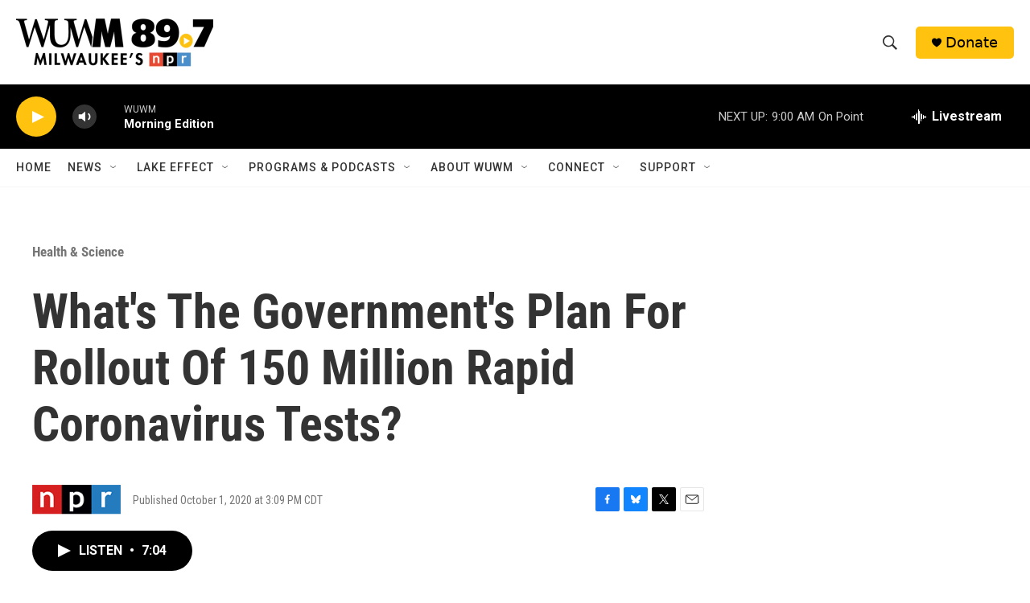

--- FILE ---
content_type: text/html; charset=utf-8
request_url: https://www.google.com/recaptcha/api2/aframe
body_size: 268
content:
<!DOCTYPE HTML><html><head><meta http-equiv="content-type" content="text/html; charset=UTF-8"></head><body><script nonce="U2Sw__Rj4DjiMa4mxXyLvQ">/** Anti-fraud and anti-abuse applications only. See google.com/recaptcha */ try{var clients={'sodar':'https://pagead2.googlesyndication.com/pagead/sodar?'};window.addEventListener("message",function(a){try{if(a.source===window.parent){var b=JSON.parse(a.data);var c=clients[b['id']];if(c){var d=document.createElement('img');d.src=c+b['params']+'&rc='+(localStorage.getItem("rc::a")?sessionStorage.getItem("rc::b"):"");window.document.body.appendChild(d);sessionStorage.setItem("rc::e",parseInt(sessionStorage.getItem("rc::e")||0)+1);localStorage.setItem("rc::h",'1768990937442');}}}catch(b){}});window.parent.postMessage("_grecaptcha_ready", "*");}catch(b){}</script></body></html>